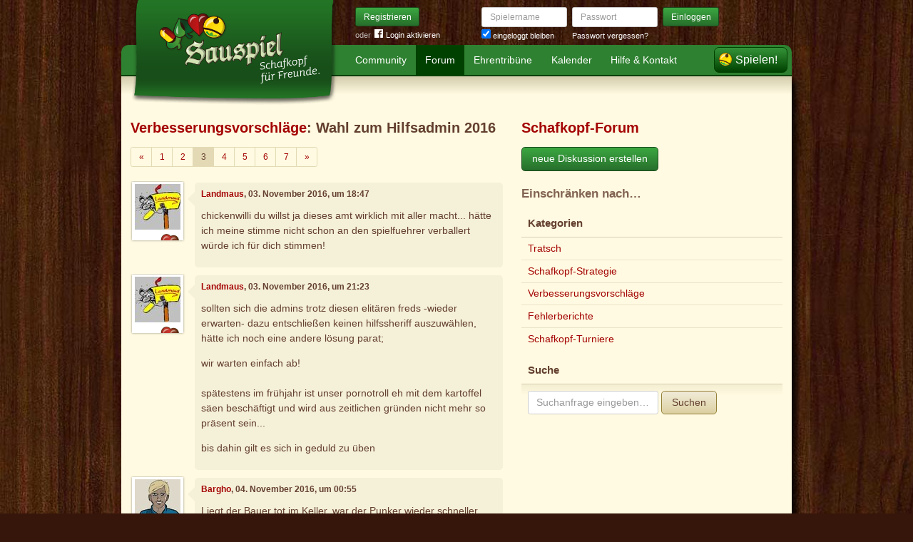

--- FILE ---
content_type: text/html; charset=utf-8
request_url: https://www.sauspiel.de/forum/diskussionen/14209-wahl-zum-hilfsadmin-2016/kommentare?page=3
body_size: 7757
content:
<!DOCTYPE html>
<html xmlns:fb="http://www.facebook.com/2008/fbml" lang="de" class="no-js">
  <head>
    <title>Schafkopf-Forum: Verbesserungsvorschläge: Wahl zum Hilfsadmin 2016</title>

    <meta name="csrf-param" content="authenticity_token" />
<meta name="csrf-token" content="/v4jlYP6Knuj0g71ZUI+KspiBYjtVoLzZOykKoTPdyA=" />
    <meta http-equiv="Content-Type" content="text/html; charset=UTF-8">
    <meta http-equiv="content-language" content="de">
    <meta name="author" content="Sauspiel GmbH">
    <meta name="description" content="Bei Sauspiel findest Du das größte Schafkopf-Forum. Hier dreht sich alles um Schafkopf und was Schafkopf-Spieler sonst noch interessiert.">
    <meta name="keywords" content="Schafkopf, Schafkopf online, Internet-Schafkopf, Online-Schafkopf, Internet-Schafkopf, Sauspiel Community">
    <meta http-equiv="imagetoolbar" content="no">
    <meta name="viewport" content="width=device-width, initial-scale=1, user-scalable=no, shrink-to-fit=no">
    <meta name="supports_html5_client" content="true" />
    <meta name="application-name" content="Sauspiel">
    <meta name="msapplication-TileImage" content="/images/sauspiel/launch-icon/win8-tile-icon.png">
    <meta name="msapplication-TileColor" content="#1b891a">
    
    <link rel="shortcut icon" href="/images/redesign/sauspiel/favicon.ico">
    <link rel="apple-touch-icon-precomposed" href="/images/sauspiel/launch-icon/apple-touch-icon_iphone.png">
    <link rel="apple-touch-icon-precomposed" sizes="72x72"   href="/images/sauspiel/launch-icon/apple-touch-icon_ipad.png">
    <link rel="apple-touch-icon-precomposed" sizes="114x114" href="/images/sauspiel/launch-icon/apple-touch-icon_iphone@2x.png">
    <link rel="apple-touch-icon-precomposed" sizes="144x144" href="/images/sauspiel/launch-icon/apple-touch-icon_ipad@2x.png">
    <link rel="alternate" type="application/rss+xml" title="RSS" href="https://www.sauspiel.de/blog.rss">
    <meta name="apple-itunes-app" content="app-id=378321080" />

    


    <link rel="stylesheet" media="screen" href="https://www.sauspiel.de/webpack/sauspiel-2bc6501ac56a0ad0e3dd.css" />
  </head>


  <body class="">
    <header>
      <div class="container header-content">
          <a href="/" class="header-logo "></a>

            <div class="header-login hidden-md-down">
  <div class="header-login-register">
    <a class="btn btn-sm btn-primary" href="/mitglied-werden">Registrieren</a>

    <div class="fb-login" id="fb_login_btn">
      <span id="fb-login-opt-in" class="fb-login-opt-in">
      oder
      <a href="#" class="fb-login-link" id="fb_login_opt_in">
        <div class="fb-login-icon">
          <div class="icon icon-24"><svg xmlns="http://www.w3.org/2000/svg" viewBox="0 0 216 216">
  <path fill="white" d="M204.1 0H11.9C5.3 0 0 5.3 0 11.9v192.2c0 6.6 5.3 11.9 11.9 11.9h103.5v-83.6H87.2V99.8h28.1v-24c0-27.9 17-43.1 41.9-43.1 11.9 0 22.2.9 25.2 1.3v29.2h-17.3c-13.5 0-16.2 6.4-16.2 15.9v20.8h32.3l-4.2 32.6h-28V216h55c6.6 0 11.9-5.3 11.9-11.9V11.9C216 5.3 210.7 0 204.1 0z"></path>
</svg></div>
        </div>
        Login aktivieren
      </a>
      </span>
      <span id="fb-login-btn" class="fb-login-btn" style="display: none">
      oder mit
      <a href="#" class="fb-login-link">
        <div class="fb-login-icon">
          <div class="icon icon-24"><svg xmlns="http://www.w3.org/2000/svg" viewBox="0 0 216 216">
  <path fill="white" d="M204.1 0H11.9C5.3 0 0 5.3 0 11.9v192.2c0 6.6 5.3 11.9 11.9 11.9h103.5v-83.6H87.2V99.8h28.1v-24c0-27.9 17-43.1 41.9-43.1 11.9 0 22.2.9 25.2 1.3v29.2h-17.3c-13.5 0-16.2 6.4-16.2 15.9v20.8h32.3l-4.2 32.6h-28V216h55c6.6 0 11.9-5.3 11.9-11.9V11.9C216 5.3 210.7 0 204.1 0z"></path>
</svg></div>
        </div>
        Anmelden
      </a>
      </span>
    </div>
  </div>

  <form class="header-login-form" action="/login" accept-charset="UTF-8" method="post"><input name="utf8" type="hidden" value="&#x2713;" /><input type="hidden" name="authenticity_token" value="/v4jlYP6Knuj0g71ZUI+KspiBYjtVoLzZOykKoTPdyA=" />
    <div class="form-group">
      <label class="sr-only" for="login_inline_username">Spielername</label>
      <input type="text" name="login" id="ontop_login" value="" class="form-control form-control-sm" placeholder="Spielername" tabindex="1" />

      <div class="checkbox">
        <label>
          <input type="checkbox" name="remember_me" id="login_inline_remember_me" value="1" tabindex="4" checked="checked" />
          eingeloggt bleiben
        </label>
      </div>
    </div>
    <div class="form-group form-group-submit">
      <label class="sr-only" for="login_inline_password">Passwort</label>
      <input type="password" name="password" id="login_inline_password" value="" class="form-control form-control-sm" placeholder="Passwort" tabindex="2" />
      <button type="submit" class="btn btn-primary btn-sm btn" tabindex="3">Einloggen</button>

      <a class="forgot-pwd" tabindex="5" href="/passwort/vergessen">Passwort vergessen?</a>
    </div>
</form></div>


            <div class="header-login-mobile">
              <a class="btn btn-primary btn-mobile-register" href="/mitglied-werden">Registrieren</a>
                <a id="fb-mobile-login-opt-in" href="#" class="fb-login-opt-in btn btn-primary btn-mobile-fb">
                  <div class="fb-login-icon">
                    <div class="icon icon-24"><svg xmlns="http://www.w3.org/2000/svg" viewBox="0 0 216 216">
  <path fill="white" d="M204.1 0H11.9C5.3 0 0 5.3 0 11.9v192.2c0 6.6 5.3 11.9 11.9 11.9h103.5v-83.6H87.2V99.8h28.1v-24c0-27.9 17-43.1 41.9-43.1 11.9 0 22.2.9 25.2 1.3v29.2h-17.3c-13.5 0-16.2 6.4-16.2 15.9v20.8h32.3l-4.2 32.6h-28V216h55c6.6 0 11.9-5.3 11.9-11.9V11.9C216 5.3 210.7 0 204.1 0z"></path>
</svg></div>
                  </div>
                  aktivieren
                </a>
                <a id="fb-mobile-login-btn" href="#" class="fb-login-btn btn btn-primary btn-mobile-fb" style="display: none">
                  mit
                  <div class="fb-login-icon">
                    <div class="icon icon-24"><svg xmlns="http://www.w3.org/2000/svg" viewBox="0 0 216 216">
  <path fill="white" d="M204.1 0H11.9C5.3 0 0 5.3 0 11.9v192.2c0 6.6 5.3 11.9 11.9 11.9h103.5v-83.6H87.2V99.8h28.1v-24c0-27.9 17-43.1 41.9-43.1 11.9 0 22.2.9 25.2 1.3v29.2h-17.3c-13.5 0-16.2 6.4-16.2 15.9v20.8h32.3l-4.2 32.6h-28V216h55c6.6 0 11.9-5.3 11.9-11.9V11.9C216 5.3 210.7 0 204.1 0z"></path>
</svg></div>
                  </div>
                  anmelden
                </a>



              <a class="btn btn-primary btn-mobile-login" href="/login">Einloggen</a>
            </div>
        <nav class="container header-navbar">
  <ul class="row header-nav clearfix">
    <li class="header-nav-item "><a class="header-nav-link" href="/">Community</a></li>
    <li class="header-nav-item active"><a class="header-nav-link" href="/forum">Forum</a></li>
    <li class="header-nav-item "><a class="header-nav-link" href="/ehrentribuene">Ehrentribüne</a></li>
    <li class="header-nav-item "><a class="header-nav-link" href="/schafkopf-kalender">Kalender</a></li>
    <li class="header-nav-item "><a class="header-nav-link" href="/hilfe">Hilfe &amp; Kontakt</a></li>
      <li class="header-nav-item header-nav-play">
    <a class="header-nav-link" href="/login">Spielen!</a>
  </li>

  </ul>
</nav>

      </div>
    </header>

    <div class="container content">

      



      
<div class="row">
  <div class="col-md-7">
    <h2 class="h3">
        <a href="/forum/kategorien/2-verbesserungsvorschl-ge">Verbesserungsvorschläge</a>:
        Wahl zum Hilfsadmin 2016
    </h2>
        <ul class="pagination pagination-sm">
    
  <li class="page-item">
    <a rel="prev" class="page-link" href="/forum/diskussionen/14209-wahl-zum-hilfsadmin-2016/kommentare?page=2">
      <span aria-hidden="true">&laquo;</span>
      <span class="sr-only">Zurück</span>
</a>  </li>


        <li class="page-item ">
    <a class="page-link" href="/forum/diskussionen/14209-wahl-zum-hilfsadmin-2016/kommentare">1</a>
</li>

        <li class="page-item ">
    <a rel="prev" class="page-link" href="/forum/diskussionen/14209-wahl-zum-hilfsadmin-2016/kommentare?page=2">2</a>
</li>

        <li class="page-item active">
    <span class="page-link">3</span>
</li>

        <li class="page-item ">
    <a rel="next" class="page-link" href="/forum/diskussionen/14209-wahl-zum-hilfsadmin-2016/kommentare?page=4">4</a>
</li>

        <li class="page-item ">
    <a class="page-link" href="/forum/diskussionen/14209-wahl-zum-hilfsadmin-2016/kommentare?page=5">5</a>
</li>

        <li class="page-item ">
    <a class="page-link" href="/forum/diskussionen/14209-wahl-zum-hilfsadmin-2016/kommentare?page=6">6</a>
</li>

        <li class="page-item ">
    <a class="page-link" href="/forum/diskussionen/14209-wahl-zum-hilfsadmin-2016/kommentare?page=7">7</a>
</li>


    
  <li class="page-item">
    <a rel="next" class="page-link" href="/forum/diskussionen/14209-wahl-zum-hilfsadmin-2016/kommentare?page=4">
      <span aria-hidden="true">&raquo;</span>
      <span class="sr-only">Weiter</span>
</a>  </li>

  </ul>

    <div class="conversation">
        <div class="conversation-item" id="kommentar_51">
    <div class="conversation-item-user">
      <a class="avatar avatar-medium premium-regular regular" data-userid="67945" data-username="Landmaus" href="/profile/Landmaus">
        <div class="avatar-photo">
          <img alt="Landmaus" title="Landmaus" class="avatar-img" src="https://s.auspiel.de/uploads/profiles/images/000/067/945/teaser/landmaus-opt2_1_.jpg" width="64" height="64" />
        </div>
        <div class="avatar-username">
          Landmaus
        </div>
      </a>
    </div>
    <div class="conversation-item-content">
      <div class="conversation-item-arrow"></div>
      <p class="conversation-item-header">
        <a data-userid="67945" data-username="Landmaus" class="profile-link" href="/profile/Landmaus">Landmaus</a>, 03. November 2016, um 18:47
      </p>

      <div class="conversation-item-text ">
        <p>chickenwilli du willst ja dieses amt wirklich mit aller macht...  hätte ich meine stimme nicht schon an den spielfuehrer verballert würde ich für dich stimmen!</p>
      </div>


      <div class="conversation-item-options">


      </div>

    </div>
  </div>


  <div class="conversation-item" id="kommentar_53">
    <div class="conversation-item-user">
      <a class="avatar avatar-medium premium-regular regular" data-userid="67945" data-username="Landmaus" href="/profile/Landmaus">
        <div class="avatar-photo">
          <img alt="Landmaus" title="Landmaus" class="avatar-img" src="https://s.auspiel.de/uploads/profiles/images/000/067/945/teaser/landmaus-opt2_1_.jpg" width="64" height="64" />
        </div>
        <div class="avatar-username">
          Landmaus
        </div>
      </a>
    </div>
    <div class="conversation-item-content">
      <div class="conversation-item-arrow"></div>
      <p class="conversation-item-header">
        <a data-userid="67945" data-username="Landmaus" class="profile-link" href="/profile/Landmaus">Landmaus</a>, 03. November 2016, um 21:23
      </p>

      <div class="conversation-item-text ">
        <p>sollten sich die admins trotz diesen elitären freds -wieder erwarten-  dazu entschließen keinen hilfssheriff auszuwählen, hätte ich noch eine andere lösung parat;     </p>

<p>     wir warten einfach ab!            
<br />                     
<br />spätestens im frühjahr ist unser pornotroll eh mit dem kartoffel säen beschäftigt und wird aus zeitlichen gründen nicht mehr so präsent sein...</p>

<p>bis dahin gilt es sich in geduld zu üben
</p>
      </div>


      <div class="conversation-item-options">


      </div>

    </div>
  </div>



  <div class="conversation-item" id="kommentar_56">
    <div class="conversation-item-user">
      <a class="avatar avatar-medium premium-reduced reduced" data-userid="175726" data-username="Bargho" href="/profile/Bargho">
        <div class="avatar-photo">
          <img alt="Bargho" title="Bargho" class="avatar-img" src="https://s.auspiel.de/uploads/profiles/images/000/177/361/teaser/Ba.jpg" width="64" height="64" />
        </div>
        <div class="avatar-username">
          Bargho
        </div>
      </a>
    </div>
    <div class="conversation-item-content">
      <div class="conversation-item-arrow"></div>
      <p class="conversation-item-header">
        <a data-userid="175726" data-username="Bargho" class="profile-link" href="/profile/Bargho">Bargho</a>, 04. November 2016, um 00:55
      </p>

      <div class="conversation-item-text ">
        <p>Liegt der Bauer tot im Keller, war der Punker wieder schneller.</p>
      </div>


      <div class="conversation-item-options">


      </div>

    </div>
  </div>

  <div class="conversation-item" id="kommentar_57">
    <div class="conversation-item-user">
      <a class="avatar avatar-medium premium-reduced reduced" data-userid="459978" data-username="Hoofer" href="/profile/Hoofer">
        <div class="avatar-photo">
          <img alt="Hoofer" title="Hoofer" class="avatar-img" src="https://s.auspiel.de/uploads/profiles/images/000/438/740/teaser/biker_158872_960_720.jpg" width="64" height="64" />
        </div>
        <div class="avatar-username">
          Hoofer
        </div>
      </a>
    </div>
    <div class="conversation-item-content">
      <div class="conversation-item-arrow"></div>
      <p class="conversation-item-header">
        <a data-userid="459978" data-username="Hoofer" class="profile-link" href="/profile/Hoofer">Hoofer</a>, 04. November 2016, um 10:24
          <br>
          <span class="muted">zuletzt bearbeitet am 04. November 2016, um 10:46</span>
      </p>

      <div class="conversation-item-text ">
        <p>Ehrfürchtig staunend und oft mit Lachtränen in den Augen verschlinge ich die gerade in diesem Draadsch vor Witz und Geist sprühenden Beiträge und grüble über die geheimen Botschaften (".....zeig mir deine Rhabarberblätter...." ) der fast ebenbürtigen Autoren.
<br />Das KBA (Königl. Bayer. Amtsger.) is nix dageng).
<br />Lassd bidde ned nooch.
<br />(Beidrooch einfach ignoriern)
<br />Gruß</p>
      </div>


      <div class="conversation-item-options">


      </div>

    </div>
  </div>


  <div class="conversation-item" id="kommentar_59">
    <div class="conversation-item-user">
      <a class="avatar avatar-medium premium-regular regular" data-userid="257920" data-username="Soolbrunzer" href="/profile/Soolbrunzer">
        <div class="avatar-photo">
          <img alt="Soolbrunzer" title="Soolbrunzer" class="avatar-img" src="https://s.auspiel.de/uploads/profiles/images/000/259/534/teaser/20251226_232302_1_.jpg" width="64" height="64" />
        </div>
        <div class="avatar-username">
          Soolbrunzer
        </div>
      </a>
    </div>
    <div class="conversation-item-content">
      <div class="conversation-item-arrow"></div>
      <p class="conversation-item-header">
        <a data-userid="257920" data-username="Soolbrunzer" class="profile-link" href="/profile/Soolbrunzer">Soolbrunzer</a>, 04. November 2016, um 19:23
      </p>

      <div class="conversation-item-text ">
        <p>Gibts jetzt mal ä paar Fakten...?</p>

<p>Herrschaft, wo ist die Hauptadministration, wemmer se ma braucht...?</p>

<p>WANN ist die Wahl?! - Ich schlüge vor, der Bedeutung angemessen, am 8. November...</p>

<p>WER stellt sich zur Wahl...? Ich las heraus:
<br />- Soiz,
<br />- Billy the git,
<br />- spielfuehrer und...
<br />- chickenwilli...?</p>

<p>WAS bitte sind die Programme und Ziele der Kandidaten...?</p>

<p>WIE wird gewählt...?</p>

<p>WO sind die einzelnen Wahlpartys am Wahlabend...?</p>

<p>WELCHES Bier wird an WELCHEN Wahlpartys ausgeschenkt...?</p>

<p>Verflucht, der Wähler will doch informiert sein!!!
</p>
      </div>


      <div class="conversation-item-options">


      </div>

    </div>
  </div>

  <div class="conversation-item" id="kommentar_60">
    <div class="conversation-item-user">
      <a class="avatar avatar-medium premium-free free" data-userid="123374" data-username="krattler" href="/profile/krattler">
        <div class="avatar-photo">
          <img alt="krattler" title="krattler" class="avatar-img" src="https://s.auspiel.de/uploads/profiles/images/000/118/389/teaser/DE3E239F_F925_42B9_83D4_2C921CA44B9C.jpg" width="64" height="64" />
        </div>
        <div class="avatar-username">
          krattler
        </div>
      </a>
    </div>
    <div class="conversation-item-content">
      <div class="conversation-item-arrow"></div>
      <p class="conversation-item-header">
        <a data-userid="123374" data-username="krattler" class="profile-link" href="/profile/krattler">krattler</a>, 04. November 2016, um 20:15
      </p>

      <div class="conversation-item-text ">
        <p>beim soiz gibts nix, durchgfalln.
<br />beim billy the igittigitt, is ois gredt. durchgfalln.
<br />sf spuit mitm kurzn. durchgfalln.
<br />chicken??????? durchgfalln.</p>
      </div>


      <div class="conversation-item-options">


      </div>

    </div>
  </div>



  <div class="conversation-item" id="kommentar_63">
    <div class="conversation-item-user">
      <a class="avatar avatar-medium premium-regular regular" data-userid="67945" data-username="Landmaus" href="/profile/Landmaus">
        <div class="avatar-photo">
          <img alt="Landmaus" title="Landmaus" class="avatar-img" src="https://s.auspiel.de/uploads/profiles/images/000/067/945/teaser/landmaus-opt2_1_.jpg" width="64" height="64" />
        </div>
        <div class="avatar-username">
          Landmaus
        </div>
      </a>
    </div>
    <div class="conversation-item-content">
      <div class="conversation-item-arrow"></div>
      <p class="conversation-item-header">
        <a data-userid="67945" data-username="Landmaus" class="profile-link" href="/profile/Landmaus">Landmaus</a>, 04. November 2016, um 23:04
      </p>

      <div class="conversation-item-text ">
        <p>wer nicht wählen geht verschenkt seine stimme!</p>
      </div>


      <div class="conversation-item-options">


      </div>

    </div>
  </div>

  <div class="conversation-item" id="kommentar_64">
    <div class="conversation-item-user">
      <a class="avatar avatar-medium premium-regular regular" data-userid="257920" data-username="Soolbrunzer" href="/profile/Soolbrunzer">
        <div class="avatar-photo">
          <img alt="Soolbrunzer" title="Soolbrunzer" class="avatar-img" src="https://s.auspiel.de/uploads/profiles/images/000/259/534/teaser/20251226_232302_1_.jpg" width="64" height="64" />
        </div>
        <div class="avatar-username">
          Soolbrunzer
        </div>
      </a>
    </div>
    <div class="conversation-item-content">
      <div class="conversation-item-arrow"></div>
      <p class="conversation-item-header">
        <a data-userid="257920" data-username="Soolbrunzer" class="profile-link" href="/profile/Soolbrunzer">Soolbrunzer</a>, 04. November 2016, um 23:57
      </p>

      <div class="conversation-item-text ">
        <p>so far, so good, so... what???</p>

<p>kratti for acting admin?
<br />make piggame great again?</p>

<p>god bless piggame...
</p>
      </div>


      <div class="conversation-item-options">


      </div>

    </div>
  </div>

  <div class="conversation-item" id="kommentar_65">
    <div class="conversation-item-user">
      <a class="avatar avatar-medium premium-free free avatar-empty" data-userid="332864" data-username="Ex-Sauspieler #332864" href="/profile/Ex-Sauspieler%20%23332864">
        <div class="avatar-photo">
          <img alt="" title="" class="avatar-img" src="https://s.auspiel.de/images/redesign/sauspiel/avatar/noavatar-teaser.jpg" width="64" height="64" />
        </div>
        <div class="avatar-username">
          Ex-Sauspieler #332864
        </div>
      </a>
    </div>
    <div class="conversation-item-content">
      <div class="conversation-item-arrow"></div>
      <p class="conversation-item-header">
        <a data-userid="332864" data-username="Ex-Sauspieler #332864" class="profile-link" href="/profile/Ex-Sauspieler%20%23332864">Ex-Sauspieler #332864</a>, 05. November 2016, um 00:03
      </p>

      <div class="conversation-item-text ">
        <p>ii schlag vor, und wähl den ...</p>

<p>bargho!</p>

<p>aa junga, unvabrauchta und aufrichtiger typ hier! und der hat mit dene pornobuidl von so abgwrackte usb-fregattn (usb: universal serial bus, jeder derf imma so oft er wui) wohl echt nix am huad!
</p>
      </div>


      <div class="conversation-item-options">


      </div>

    </div>
  </div>

  <div class="conversation-item" id="kommentar_66">
    <div class="conversation-item-user">
      <a class="avatar avatar-medium premium-regular regular" data-userid="257920" data-username="Soolbrunzer" href="/profile/Soolbrunzer">
        <div class="avatar-photo">
          <img alt="Soolbrunzer" title="Soolbrunzer" class="avatar-img" src="https://s.auspiel.de/uploads/profiles/images/000/259/534/teaser/20251226_232302_1_.jpg" width="64" height="64" />
        </div>
        <div class="avatar-username">
          Soolbrunzer
        </div>
      </a>
    </div>
    <div class="conversation-item-content">
      <div class="conversation-item-arrow"></div>
      <p class="conversation-item-header">
        <a data-userid="257920" data-username="Soolbrunzer" class="profile-link" href="/profile/Soolbrunzer">Soolbrunzer</a>, 05. November 2016, um 00:38
      </p>

      <div class="conversation-item-text ">
        <p><img alt="😅" class="emoji" src="/images/emoji/unicode/1f605.png"></p>

<p>...während die andern vier...</p>

<p><img alt="😄" class="emoji" src="/images/emoji/unicode/1f604.png">
</p>
      </div>


      <div class="conversation-item-options">


      </div>

    </div>
  </div>

  <div class="conversation-item" id="kommentar_67">
    <div class="conversation-item-user">
      <a class="avatar avatar-medium premium-free free" data-userid="296968" data-username="Soizhaferl" href="/profile/Soizhaferl">
        <div class="avatar-photo">
          <img alt="Soizhaferl" title="Soizhaferl" class="avatar-img" src="https://s.auspiel.de/uploads/profiles/images/000/298/386/teaser/1368516924_46.jpg" width="64" height="64" />
        </div>
        <div class="avatar-username">
          Soizhaferl
        </div>
      </a>
    </div>
    <div class="conversation-item-content">
      <div class="conversation-item-arrow"></div>
      <p class="conversation-item-header">
        <a data-userid="296968" data-username="Soizhaferl" class="profile-link" href="/profile/Soizhaferl">Soizhaferl</a>, 05. November 2016, um 08:55
      </p>

      <div class="conversation-item-text ">
        <p>Was heißt da "Beim Soiz gibts nix"? Während Bill, in typischer Politikermanier, nur Versprechungen abgegeben hat, habe ich als einziger klipp und klar Roß und Reiter genannt und gesagt, was ich mir von einer Wahl verspreche. Meßbare Zielvorgaben!
</p>
      </div>


      <div class="conversation-item-options">


      </div>

    </div>
  </div>

  <div class="conversation-item" id="kommentar_68">
    <div class="conversation-item-user">
      <a class="avatar avatar-medium premium-free free" data-userid="123374" data-username="krattler" href="/profile/krattler">
        <div class="avatar-photo">
          <img alt="krattler" title="krattler" class="avatar-img" src="https://s.auspiel.de/uploads/profiles/images/000/118/389/teaser/DE3E239F_F925_42B9_83D4_2C921CA44B9C.jpg" width="64" height="64" />
        </div>
        <div class="avatar-username">
          krattler
        </div>
      </a>
    </div>
    <div class="conversation-item-content">
      <div class="conversation-item-arrow"></div>
      <p class="conversation-item-header">
        <a data-userid="123374" data-username="krattler" class="profile-link" href="/profile/krattler">krattler</a>, 05. November 2016, um 09:05
      </p>

      <div class="conversation-item-text ">
        <p>koa freibier war gmoant. weilst a geiziger frankengroooung bist!</p>
      </div>


      <div class="conversation-item-options">


      </div>

    </div>
  </div>

  <div class="conversation-item" id="kommentar_69">
    <div class="conversation-item-user">
      <a class="avatar avatar-medium premium-regular regular" data-userid="257920" data-username="Soolbrunzer" href="/profile/Soolbrunzer">
        <div class="avatar-photo">
          <img alt="Soolbrunzer" title="Soolbrunzer" class="avatar-img" src="https://s.auspiel.de/uploads/profiles/images/000/259/534/teaser/20251226_232302_1_.jpg" width="64" height="64" />
        </div>
        <div class="avatar-username">
          Soolbrunzer
        </div>
      </a>
    </div>
    <div class="conversation-item-content">
      <div class="conversation-item-arrow"></div>
      <p class="conversation-item-header">
        <a data-userid="257920" data-username="Soolbrunzer" class="profile-link" href="/profile/Soolbrunzer">Soolbrunzer</a>, 05. November 2016, um 09:10
      </p>

      <div class="conversation-item-text ">
        <p>Also Soiz, entschuldige, aber Dein ominöses Zipflziel mag messbar sein, is aber etz fürs Gemeinwohl nid so wirklich interessant wie Freibier... überdies irritiert mich, dassd ä "frankengroooung" sei sollst... des wär ja ein Kriterium für mich, aber stimmt des?
</p>
      </div>


      <div class="conversation-item-options">


      </div>

    </div>
  </div>

  <div class="conversation-item" id="kommentar_70">
    <div class="conversation-item-user">
      <a class="avatar avatar-medium premium-free free" data-userid="296968" data-username="Soizhaferl" href="/profile/Soizhaferl">
        <div class="avatar-photo">
          <img alt="Soizhaferl" title="Soizhaferl" class="avatar-img" src="https://s.auspiel.de/uploads/profiles/images/000/298/386/teaser/1368516924_46.jpg" width="64" height="64" />
        </div>
        <div class="avatar-username">
          Soizhaferl
        </div>
      </a>
    </div>
    <div class="conversation-item-content">
      <div class="conversation-item-arrow"></div>
      <p class="conversation-item-header">
        <a data-userid="296968" data-username="Soizhaferl" class="profile-link" href="/profile/Soizhaferl">Soizhaferl</a>, 05. November 2016, um 09:18
      </p>

      <div class="conversation-item-text ">
        <p>Nein, der kratti hat mich ganz hinterfotzig beleidigt.</p>

<p>Womit ich nicht sagen will, dass es was schlechtes wäre, Franke zu sein! I Mein, is natürlich schon unschön, ja, aber es kann ja keiner was dafür.</p>

<p>Übrigens hab ich nie behauptet, es ginge ums Gemeinwohl! Freibier gibts bei mir ausreichend. Für mich.
</p>
      </div>


      <div class="conversation-item-options">


      </div>

    </div>
  </div>

  <div class="conversation-item" id="kommentar_71">
    <div class="conversation-item-user">
      <a class="avatar avatar-medium premium-regular regular" data-userid="82223" data-username="mamaente" href="/profile/mamaente">
        <div class="avatar-photo">
          <img alt="mamaente" title="mamaente" class="avatar-img" src="https://s.auspiel.de/uploads/profiles/images/000/081/297/teaser/csm_badeenten_1090_EviEi_vorn_cad34a1773.jpg" width="64" height="64" />
        </div>
        <div class="avatar-username">
          mamaente
        </div>
      </a>
    </div>
    <div class="conversation-item-content">
      <div class="conversation-item-arrow"></div>
      <p class="conversation-item-header">
        <a data-userid="82223" data-username="mamaente" class="profile-link" href="/profile/mamaente">mamaente</a>, 05. November 2016, um 09:43
      </p>

      <div class="conversation-item-text ">
        <p>unschön??? was soll denn bitte unschön daran sein??? kann mir gar nix besseres denken. aber mei, ihr obb seids ja bekannt für eure ignoranz...</p>
      </div>


      <div class="conversation-item-options">


      </div>

    </div>
  </div>

  <div class="conversation-item" id="kommentar_72">
    <div class="conversation-item-user">
      <a class="avatar avatar-medium premium-free free" data-userid="296968" data-username="Soizhaferl" href="/profile/Soizhaferl">
        <div class="avatar-photo">
          <img alt="Soizhaferl" title="Soizhaferl" class="avatar-img" src="https://s.auspiel.de/uploads/profiles/images/000/298/386/teaser/1368516924_46.jpg" width="64" height="64" />
        </div>
        <div class="avatar-username">
          Soizhaferl
        </div>
      </a>
    </div>
    <div class="conversation-item-content">
      <div class="conversation-item-arrow"></div>
      <p class="conversation-item-header">
        <a data-userid="296968" data-username="Soizhaferl" class="profile-link" href="/profile/Soizhaferl">Soizhaferl</a>, 05. November 2016, um 09:51
      </p>

      <div class="conversation-item-text ">
        <p>Na, nix für ungut, i will nix gsagt haben. Also ich habs zwar so gsagt, aber ganz anders gmeint.* Wenn ich Franke wär, würd ich mir sowas ja schließlich auch einreden. Da muss man Verständnis haben.</p>

<p>* Sog. christsoziale Umwidmung
</p>
      </div>


      <div class="conversation-item-options">


      </div>

    </div>
  </div>

  <div class="conversation-item" id="kommentar_73">
    <div class="conversation-item-user">
      <a class="avatar avatar-medium premium-regular regular" data-userid="257920" data-username="Soolbrunzer" href="/profile/Soolbrunzer">
        <div class="avatar-photo">
          <img alt="Soolbrunzer" title="Soolbrunzer" class="avatar-img" src="https://s.auspiel.de/uploads/profiles/images/000/259/534/teaser/20251226_232302_1_.jpg" width="64" height="64" />
        </div>
        <div class="avatar-username">
          Soolbrunzer
        </div>
      </a>
    </div>
    <div class="conversation-item-content">
      <div class="conversation-item-arrow"></div>
      <p class="conversation-item-header">
        <a data-userid="257920" data-username="Soolbrunzer" class="profile-link" href="/profile/Soolbrunzer">Soolbrunzer</a>, 05. November 2016, um 10:00
          <br>
          <span class="muted">zuletzt bearbeitet am 05. November 2016, um 10:00</span>
      </p>

      <div class="conversation-item-text ">
        <p>Oje, da wird üer uns Franken gered't, als ob für uns Artikel 118a der Bayerischen Verfassung angewendet werden müsste... 
<br /><img alt="😢" class="emoji" src="/images/emoji/unicode/1f622.png">
<br />ich fühl' mich irgendwie diskriminiert...
</p>
      </div>


      <div class="conversation-item-options">


      </div>

    </div>
  </div>

  <div class="conversation-item" id="kommentar_74">
    <div class="conversation-item-user">
      <a class="avatar avatar-medium premium-regular regular" data-userid="257920" data-username="Soolbrunzer" href="/profile/Soolbrunzer">
        <div class="avatar-photo">
          <img alt="Soolbrunzer" title="Soolbrunzer" class="avatar-img" src="https://s.auspiel.de/uploads/profiles/images/000/259/534/teaser/20251226_232302_1_.jpg" width="64" height="64" />
        </div>
        <div class="avatar-username">
          Soolbrunzer
        </div>
      </a>
    </div>
    <div class="conversation-item-content">
      <div class="conversation-item-arrow"></div>
      <p class="conversation-item-header">
        <a data-userid="257920" data-username="Soolbrunzer" class="profile-link" href="/profile/Soolbrunzer">Soolbrunzer</a>, 05. November 2016, um 10:06
      </p>

      <div class="conversation-item-text ">
        <p>Im Übrigen, bevor des hier eskaliert... mahne ich auch mit Art. 19 der Bayerischen Verfassung, der das Entfachen von "Rassen- und Völkerhaß [sic]" verbietet und strafbar macht... und mir Frangn sin scho sou a Rass'...
</p>
      </div>


      <div class="conversation-item-options">


      </div>

    </div>
  </div>

  <div class="conversation-item" id="kommentar_75">
    <div class="conversation-item-user">
      <a class="avatar avatar-medium premium-free free" data-userid="296968" data-username="Soizhaferl" href="/profile/Soizhaferl">
        <div class="avatar-photo">
          <img alt="Soizhaferl" title="Soizhaferl" class="avatar-img" src="https://s.auspiel.de/uploads/profiles/images/000/298/386/teaser/1368516924_46.jpg" width="64" height="64" />
        </div>
        <div class="avatar-username">
          Soizhaferl
        </div>
      </a>
    </div>
    <div class="conversation-item-content">
      <div class="conversation-item-arrow"></div>
      <p class="conversation-item-header">
        <a data-userid="296968" data-username="Soizhaferl" class="profile-link" href="/profile/Soizhaferl">Soizhaferl</a>, 05. November 2016, um 10:38
      </p>

      <div class="conversation-item-text ">
        <p>Da greift doch viel eher Art. 141,2 ;)
</p>
      </div>


      <div class="conversation-item-options">


      </div>

    </div>
  </div>


    </div>
        <ul class="pagination pagination-sm">
    
  <li class="page-item">
    <a rel="prev" class="page-link" href="/forum/diskussionen/14209-wahl-zum-hilfsadmin-2016/kommentare?page=2">
      <span aria-hidden="true">&laquo;</span>
      <span class="sr-only">Zurück</span>
</a>  </li>


        <li class="page-item ">
    <a class="page-link" href="/forum/diskussionen/14209-wahl-zum-hilfsadmin-2016/kommentare">1</a>
</li>

        <li class="page-item ">
    <a rel="prev" class="page-link" href="/forum/diskussionen/14209-wahl-zum-hilfsadmin-2016/kommentare?page=2">2</a>
</li>

        <li class="page-item active">
    <span class="page-link">3</span>
</li>

        <li class="page-item ">
    <a rel="next" class="page-link" href="/forum/diskussionen/14209-wahl-zum-hilfsadmin-2016/kommentare?page=4">4</a>
</li>

        <li class="page-item ">
    <a class="page-link" href="/forum/diskussionen/14209-wahl-zum-hilfsadmin-2016/kommentare?page=5">5</a>
</li>

        <li class="page-item ">
    <a class="page-link" href="/forum/diskussionen/14209-wahl-zum-hilfsadmin-2016/kommentare?page=6">6</a>
</li>

        <li class="page-item ">
    <a class="page-link" href="/forum/diskussionen/14209-wahl-zum-hilfsadmin-2016/kommentare?page=7">7</a>
</li>


    
  <li class="page-item">
    <a rel="next" class="page-link" href="/forum/diskussionen/14209-wahl-zum-hilfsadmin-2016/kommentare?page=4">
      <span aria-hidden="true">&raquo;</span>
      <span class="sr-only">Weiter</span>
</a>  </li>

  </ul>

    <p>
      <a href="/forum">zur Übersicht</a> • <a href="#">zum Anfang der Seite</a>
    </p>
  </div>
  <div class="col-md-5">
    <h1 class="h3">
  <a href="/forum/diskussionen">Schafkopf-Forum</a>
</h1>

<a class="btn btn-primary btn-new-disc" href="/forum/diskussionen/anlegen?forum_or_group_category=forum_category_2">neue Diskussion erstellen</a>

<h4 class="muted">Einschränken nach…</h4>


<div class="card">
  <div class="card-header card-header-sm">
    <h5 class="card-title">Kategorien</h5>
  </div>
  <div class="card-rows card-rows-striped">
      <div class="card-row">
        <a href="/forum/kategorien/5-tratsch">Tratsch</a>
      </div>
      <div class="card-row">
        <a href="/forum/kategorien/6-schafkopf-strategie">Schafkopf-Strategie</a>
      </div>
      <div class="card-row">
        <a href="/forum/kategorien/2-verbesserungsvorschl-ge">Verbesserungsvorschläge</a>
      </div>
      <div class="card-row">
        <a href="/forum/kategorien/3-fehlerberichte">Fehlerberichte</a>
      </div>
      <div class="card-row">
        <a href="/forum/kategorien/4-schafkopf-turniere">Schafkopf-Turniere</a>
      </div>
  </div>
</div>

<div class="card">
  <div class="card-header card-header-sm">
    <h5 class="card-title">Suche</h5>
  </div>
  <div class="card-block">
    <form class="form-inline" action="/forum/kommentare/search" accept-charset="UTF-8" method="get"><input name="utf8" type="hidden" value="&#x2713;" />
      <div class="form-group">
        <input type="text" name="q" id="q" class="form-control" placeholder="Suchanfrage eingeben…" />
      </div>
      <button type="submit" class="btn btn-secondary">Suchen</button>
</form>  </div>
</div>

  </div>
</div>

    </div>

      <footer class="container footer">
  <ul class="row footer-bar">
    <li class="footer-item">
      <a href="/schafkopf-app">iPhone/iPad</a>
    </li>
    <li class="footer-item">
      <a href="/blog">Blog</a>
    </li>
    <li class="footer-item">
      <a href="/schafkopf-lernen">Schafkopf lernen</a>
    </li>
    <li class="footer-item">
      <a href="/schafkopfkarten">Schafkopfkarten-Shop</a>
    </li>
    <li class="footer-item">
      <a href="/karte">Karte</a>
    </li>
    <li class="footer-item">
      <a href="/ueber-uns">Über uns</a>
    </li>
    <li class="footer-item">
      <a href="/presse">Presse</a>
    </li>
    <li class="footer-item">
      <a href="/partner">Partner</a>
    </li>
    <li class="footer-item">
      <a href="/agb">AGB</a>
    </li>
    <li class="footer-item">
      <a href="/datenschutz">Datenschutz</a>
    </li>
    <li class="footer-item">
      <a href="/impressum">Impressum</a>
    </li>
  </ul>
</footer>





    <div id="cbcookie" style="display:none"></div>

    <script type="text/template" id="rte_cards_template">
      <div class="rte-panel">
  <a href="#" class="rte-panel-toggle">Karten einfügen</a>
  <span class="rte-panel-title">Klick auf eine Karte um sie im Text einzufügen!</span>
  <div class="rte-panel-content rte-panel-content-cards">
    <% _.each(["E", "G", "H", "S"], function(suit) { %>
    <ul class="rte-panel-cards">
      <% _.each(App.allowedCards, function(rank) { %>
      <li class="rte-panel-card card-icon card-icon-<%= window.selectedDeck %> card-icon-<%= suit %><%= rank %>" data-wysihtml5-command="insertImage" data-wysihtml5-command-value="<%= location.origin %>/images/redesign/cards/<%= window.selectedDeck %>/icons/<%= suit %><%= rank %>.png">
        <%= suit %><%= rank %>
      </li>
      <% }); %>
    </ul>
    <% }); %>
  </div>
</div>

    </script>
    <script src="https://www.sauspiel.de/webpack/sauspiel-2bc6501ac56a0ad0e3dd.js"></script>
    <div id="fb-root"></div>
<script>
  window.__on_fb_load = {}

  window.fbAsyncInit = function() {
    FB.init({appId: '489871601057195', status: true, cookie: true, xfbml: true, oauth: true});
    window.onFacebookLogin = function(){
      if (FB.getAuthResponse()) {
        window.location.href = '/facebook/?fb_connect=1';
      } else {
        alert("Wir können Dich nicht per Facebook einloggen, weil Du keine Cookies von anderen Seiten zulässt. Bitte ändere Deine Browser-Einstellungen, oder melde Dich per E-Mail an.");
      }
    }
    window.setTimeout(
      function(){
        window.fb_jssdk_loaded = true;
        for (c in window.__on_fb_load) {
          if (c.substring(0,2) == "__") {
            window.__on_fb_load[c]()
          }
        }
      }
    , 500)
  }

  function load_fb_jssdk(d) {
     var js, id = 'facebook-jssdk'; if (d.getElementById(id)) {return;}
     js = d.createElement('script'); js.id = id; js.async = true;
     js.src = "//connect.facebook.net/de_DE/all.js";
     d.getElementsByTagName('head')[0].appendChild(js);
  }

  window.__on_fb_load["__likes"] = function() {
    $(".fb-likes-noscript").hide()
    $(".fb-likes").show()
    $(".fb-like-widget-noscript").hide()
    $(".fb-like-widget").show()
  }

</script>

      <script type="text/javascript">
    $("#fb_login_btn").on("click", function(event) {
      event.preventDefault()

      if (window.fb_jssdk_loaded) {
        FB.login(onFacebookLogin, { scope: "email" });
      } else {
        window.__on_fb_load["__header_login"] = function() {
          $(".fb-login-opt-in").hide()
          $(".fb-login-btn").show()
        }
      }

      load_fb_jssdk(document)
    })
  </script>
                <script type="text/javascript">
                  $(".btn-mobile-fb").on("click", function(event) {
                    event.preventDefault();

                    if (window.fb_jssdk_loaded) {
                      FB.login(onFacebookLogin, { scope: "email" });
                    } else {
                      window.__on_fb_load["__teaser_login"] = function() {
                        $(".fb-login-opt-in").hide()
                        $(".fb-login-btn").show()
                      }
                    }

                    load_fb_jssdk(document)
                  });
                </script>

  </body>
</html>
